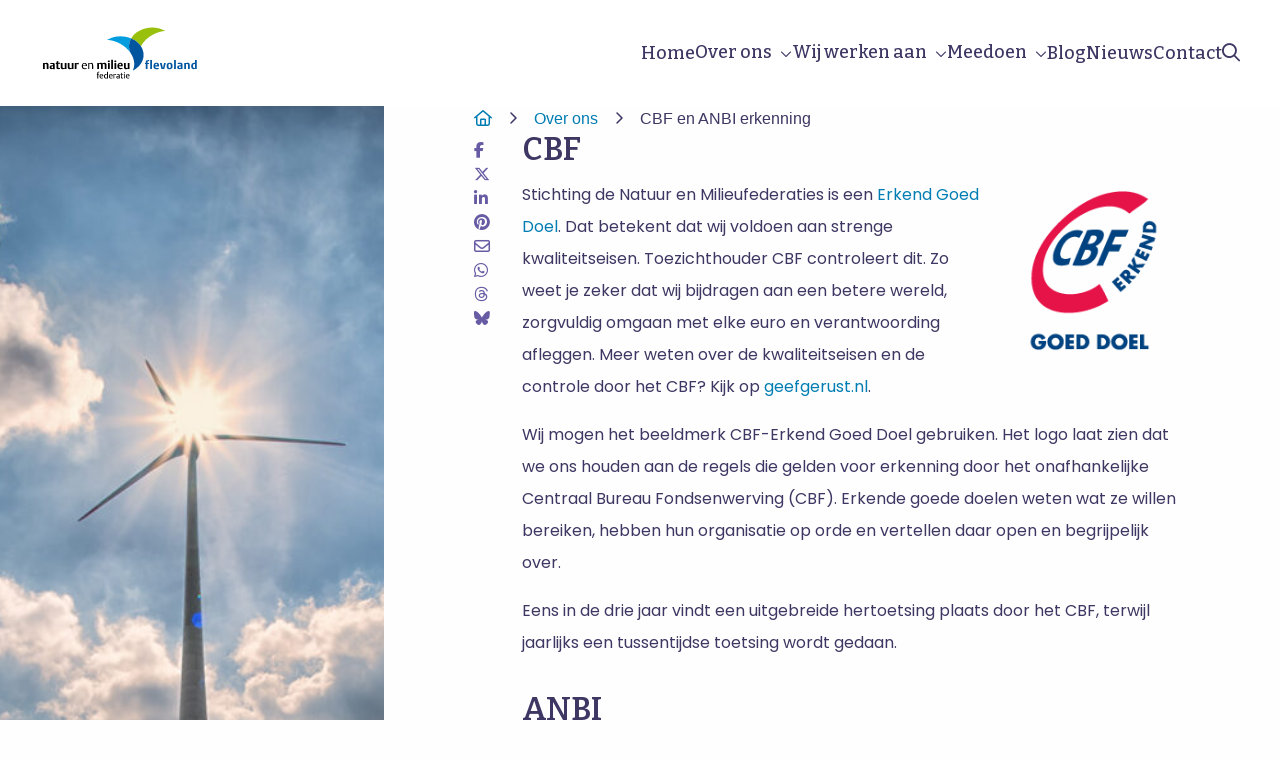

--- FILE ---
content_type: text/plain
request_url: https://www.google-analytics.com/j/collect?v=1&_v=j102&aip=1&a=776461387&t=pageview&_s=1&dl=https%3A%2F%2Fnmfflevoland.nl%2Fover-ons%2Fcbfanbi%2F&ul=en-us%40posix&dt=CBF%20en%20ANBI%20erkenning%20-%20NMF%20Flevoland&sr=1280x720&vp=1280x720&_u=YEBAAEABAAAAACAAI~&jid=1615678070&gjid=1623573853&cid=1991599561.1768932266&tid=UA-5087636-6&_gid=2100361656.1768932266&_r=1&_slc=1&gtm=45He61f0n81W7546NQza200&gcd=13l3l3l3l1l1&dma=0&tag_exp=103116026~103200004~104527907~104528500~104573694~104684208~104684211~105391253~115616985~115938466~115938469~117041587&z=1020324087
body_size: -450
content:
2,cG-BVVW89Y5CX

--- FILE ---
content_type: image/svg+xml
request_url: https://nmfflevoland.nl/wp-content/uploads/sites/19/2020/01/logo-nmf-flevoland.svg
body_size: 10448
content:
<?xml version="1.0" encoding="utf-8"?>
<!-- Generator: Adobe Illustrator 24.0.2, SVG Export Plug-In . SVG Version: 6.00 Build 0)  -->
<svg version="1.1" id="Laag_1" xmlns="http://www.w3.org/2000/svg" xmlns:xlink="http://www.w3.org/1999/xlink" x="0px" y="0px"
	 viewBox="0 0 479.2 167.3" style="enable-background:new 0 0 479.2 167.3;" xml:space="preserve">
<style type="text/css">
	.st0{fill:#64B331;}
	.st1{fill:#029DDF;}
	.st2{fill:#99C00D;}
	.st3{fill:#00559E;}
</style>
<g>
	<path class="st0" d="M272.4,84.4c0.9,1.8,1.9,3.5,3,5.2c-1.1-1.6-2-3.3-2.9-5C272.5,84.5,272.4,84.5,272.4,84.4z"/>
	<g>
		<path class="st1" d="M273.5,40.7c0.1-0.2,0.2-0.3,0.3-0.4c-9.8-4.3-21-6.5-32.8-6.5c-14.5,0-26.3,3.6-37.5,9.6c0,0-0.9,0.5-1.8,1
			c0,0.1,0,0.1,0,0.2l1.7,0.1c7.2,0.3,13,1.7,20.7,4.1c20.7,6.6,37.9,20,48.3,35.6c-3.2-6.2-5-13-5-20.2
			C267.2,55.8,269.5,47.9,273.5,40.7z"/>
		<path class="st2" d="M376,17.7c-0.9-0.6-1.8-1-1.8-1c-11.2-5.9-23-9.3-37.6-9.1c-12,0.2-23.4,2.6-33.1,7.1
			c-16.3,7.5-22.9,14.9-28.7,23.9c-0.3,0.5-0.7,1.1-1,1.6c0.1,0.1,0.3,0.1,0.4,0.2c16.3,7.2,23,14.5,28.8,23.3
			c1-1.6,1.9-3.2,2.7-4.8c10.2-15.9,27.2-29.5,48-36.5c7.6-2.5,13.4-4,20.6-4.4l1.7-0.1C376,17.8,376,17.8,376,17.7z"/>
		<g>
			<path class="st3" d="M304.5,66c-0.4-0.7-0.9-1.4-1.3-2.1c-0.1-0.1-0.1-0.2-0.2-0.2c-5.8-8.8-12.6-16.1-28.8-23.3
				c-0.1-0.1-0.3-0.1-0.4-0.2c-0.1,0.1-0.2,0.3-0.3,0.4c-4.1,7.2-6.3,15.2-6.2,23.6c0.1,7.1,1.9,13.9,5,20.2
				c0.1,0.1,0.1,0.1,0.2,0.2c0.8,1.7,1.8,3.4,2.9,5c0.3,0.4,0.5,0.8,0.8,1.2c5.8,11,8.1,22.8,6.1,34c-0.8,4.3-2.2,8.2-4.1,11.8
				c0,0,0,0,0.1,0c19.7-9.9,32.7-27.3,32.7-47.2C311,81.1,308.6,73.1,304.5,66z"/>
		</g>
	</g>
</g>
<g>
	<path d="M20.4,131.7v-11.5c0-2.6-0.9-3.6-3.4-3.6c-0.9,0-1.8,0.1-3,0.4v14.7H8.9v-18.4H14v1.2c3.3-1.2,4.5-1.6,6.1-1.6
		c1.7,0,3.4,0.7,4.3,1.8c0.9,1.1,1.2,2.4,1.2,5v11.9h-5.2V131.7z"/>
	<path d="M39.6,131.7v-1.2c-2.8,1.1-3.8,1.4-5.2,1.4c-3.4,0-5.6-2.2-5.6-5.6c0-3.5,2-5.3,5.9-5.7c1.5-0.1,2.9-0.2,4.7-0.2v-1.5
		c0-1.8-0.9-2.5-3.2-2.5c-1.7,0-3.9,0.2-5.8,0.6v-2.7c3.6-0.9,5.8-1.2,7.6-1.2c2.1,0,3.9,0.5,4.9,1.4c1.1,1,1.6,2.4,1.6,5.2v12.2
		h-4.9V131.7z M39.4,123.1c-1.7,0.1-2.1,0.1-2.9,0.2c-1.7,0.2-2.6,1.1-2.6,2.6c0,1.7,1.1,2.6,3.1,2.6c0.7,0,1.6-0.1,2.4-0.3V123.1z"
		/>
	<path d="M54.8,131.9c-4.1,0-5.6-1.5-5.6-5.6v-10.1H47v-3h2.3v-3.9l5.2-1.9v5.7h5.3v3h-5.3v9.3c0,2.1,0.7,2.8,2.9,2.8
		c0.7,0,1.3,0,2.5-0.2v2.9C57,131.7,55.9,131.9,54.8,131.9z"/>
	<path d="M74,131.7v-1.2c-2.9,1.2-4.3,1.6-6.1,1.6c-1.7,0-3.4-0.7-4.3-1.8c-0.9-1.1-1.2-2.4-1.2-5v-11.9h5.2v11.5
		c0,2.6,0.9,3.6,3.4,3.6c0.9,0,1.8-0.1,3-0.4v-14.7h5.2v18.4H74V131.7z"/>
	<path d="M95.1,131.7v-1.2c-2.9,1.2-4.3,1.6-6.1,1.6c-1.7,0-3.4-0.7-4.3-1.8s-1.2-2.4-1.2-5v-11.9h5.2v11.5c0,2.6,0.9,3.6,3.4,3.6
		c0.9,0,1.8-0.1,3-0.4v-14.7h5.2v18.4h-5.2V131.7z"/>
	<path d="M112.5,117c-0.7,0-1.9,0.1-2.6,0.3v14.4h-5.2v-18.4h5.1v1.4c2.1-1,3.9-1.6,4.7-1.6c0.8,0,1.4,0.1,2,0.4v4.3
		C115.3,117.2,114,117,112.5,117z"/>
	<path d="M129.1,122.8v0.2c0,4.6,1.8,6.4,6.4,6.4c1.2,0,2.8-0.1,4.7-0.4v2c-3.5,0.8-5.1,1-6.3,1c-5.6,0-8.5-3.1-8.5-8.9
		c0-6.1,3.1-9.9,8.3-9.9c3.6,0,6,1.7,6.9,4.9c0.3,1.1,0.4,2.2,0.5,4.7C141.1,122.8,129.1,122.8,129.1,122.8z M133.3,115.3
		c-2.7,0-4.2,1.9-4.2,5.5h8.1C137.2,116.8,136.1,115.3,133.3,115.3z"/>
	<path d="M156,131.7v-11.1c0-3.6-1-4.8-4-4.8c-1.2,0-2.5,0.2-3.9,0.5v15.4h-3.6v-18.2h3.5v1.1c0.1,0,0.2-0.1,0.3-0.1
		c3.3-1.2,4.3-1.4,5.7-1.4c1.7,0,3.5,0.7,4.3,1.8c0.9,1.1,1.2,2.5,1.2,5.1v11.7H156z"/>
	<path d="M194.5,131.7v-11.5c0-2.6-0.9-3.6-3.4-3.6c-0.9,0-1.6,0.1-3.1,0.4c0,0.1,0,0.2,0,0.2c0.2,0.7,0.2,0.8,0.2,1.5v12.9H183v-12
		c0-2.2-0.9-3-3.2-3c-0.9,0-2,0.1-3,0.4v14.7h-5.2v-18.4h5.1v1.2c3.4-1.3,4.6-1.6,6.1-1.6c1.8,0,3.1,0.5,4.2,1.6
		c3.8-1.3,5.1-1.6,6.7-1.6c4.4,0,6.1,1.9,6.1,6.8v11.9h-5.3V131.7z"/>
	<path d="M206.6,111c-2.2,0-3.1-0.7-3.1-2.5c0-1.7,0.9-2.4,3.1-2.4c2.3,0,3.1,0.6,3.1,2.4C209.7,110.3,208.9,111,206.6,111z
		 M204,131.7v-18.4h5.2v18.4H204z"/>
	<path d="M213.8,131.7v-27.6h5.2v27.6H213.8z"/>
	<path d="M226.1,111c-2.2,0-3.1-0.7-3.1-2.5c0-1.7,0.9-2.4,3.1-2.4c2.3,0,3.1,0.6,3.1,2.4C229.2,110.3,228.4,111,226.1,111z
		 M223.5,131.7v-18.4h5.2v18.4H223.5z"/>
	<path d="M237.4,123.4c0,3.8,1.6,5.2,5.9,5.2c1.4,0,2.8-0.1,4.7-0.4v2.7c-3.6,0.8-5.4,1.1-6.8,1.1c-5.8,0-9-3.2-9-9.2
		c0-6.1,3.4-9.9,8.8-9.9c3.8,0,6.3,1.7,7.3,5c0.4,1.2,0.5,2.4,0.5,5.5L237.4,123.4L237.4,123.4z M240.8,115.7
		c-2.3,0-3.3,1.5-3.3,4.8h6.4C243.8,117,243,115.7,240.8,115.7z"/>
	<path d="M263.7,131.7v-1.2c-2.9,1.2-4.3,1.6-6.1,1.6c-1.7,0-3.4-0.7-4.3-1.8c-0.9-1.1-1.2-2.4-1.2-5v-11.9h5.2v11.5
		c0,2.6,0.9,3.6,3.4,3.6c0.9,0,1.8-0.1,3-0.4v-14.7h5.2v18.4h-5.2V131.7z"/>
</g>
<g>
	<path d="M177.1,141.4c-1.8,0-2.4,0.6-2.4,2.2v2.9h3.1v1.6h-3.1v11.5h-2.6v-11.5h-1.9v-1.6h1.9v-2.7c0-2.8,1.3-4.1,3.9-4.1
		c0.6,0,1.3,0.1,2.8,0.4v1.3C178.3,141.4,177.6,141.4,177.1,141.4z"/>
	<path d="M181.4,153.2v0.2c0,3.3,1.3,4.6,4.6,4.6c0.9,0,2-0.1,3.4-0.3v1.4c-2.5,0.6-3.7,0.7-4.5,0.7c-4,0-6.1-2.3-6.1-6.4
		c0-4.4,2.3-7.1,6-7.1c2.6,0,4.3,1.2,5,3.5c0.2,0.8,0.3,1.6,0.3,3.4L181.4,153.2L181.4,153.2z M184.5,147.8c-2,0-3,1.4-3.1,3.9h5.8
		C187.2,148.9,186.5,147.8,184.5,147.8z"/>
	<path d="M201.3,159.6v-0.8c-0.1,0.1-0.2,0.1-0.3,0.1c-1.9,0.7-2.8,1-3.5,1c-3.3,0-5.4-2.5-5.4-6.5s2.7-7.1,6.3-7.1
		c1,0,1.9,0.2,2.9,0.6v-7.3h2.6v19.9h-2.6V159.6z M201.3,148.3c-0.5-0.1-1.4-0.2-2-0.2c-2.8,0-4.4,1.9-4.4,5.1c0,3,1.5,4.7,4.1,4.7
		c0.8,0,1.6-0.1,2.4-0.3v-9.3H201.3z"/>
	<path d="M209.5,153.2v0.2c0,3.3,1.3,4.6,4.6,4.6c0.9,0,2-0.1,3.4-0.3v1.4c-2.5,0.6-3.7,0.7-4.5,0.7c-4,0-6.1-2.3-6.1-6.4
		c0-4.4,2.3-7.1,6-7.1c2.6,0,4.3,1.2,5,3.5c0.2,0.8,0.3,1.6,0.3,3.4L209.5,153.2L209.5,153.2z M212.6,147.8c-2,0-3,1.4-3.1,3.9h5.8
		C215.4,148.9,214.6,147.8,212.6,147.8z"/>
	<path d="M225.2,148.4c-0.6,0-1.4,0.1-2,0.3v10.9h-2.6v-13.1h2.5v1c0.2-0.1,0,0,0.7-0.3c1.9-0.8,2.2-0.9,2.7-0.9s1,0.1,1.4,0.3v2.4
		C227.2,148.6,226.3,148.4,225.2,148.4z"/>
	<path d="M236.7,159.6v-0.8c-0.1,0.1-0.2,0.1-0.2,0.1c-2.1,0.8-2.6,0.9-3.5,0.9c-2.4,0-3.9-1.5-3.9-3.8s1.3-3.5,3.9-3.8
		c1.2-0.1,2-0.2,3.7-0.2v-1.6c0-1.6-0.7-2.3-2.4-2.3c-1.1,0-2.6,0.2-4,0.4V147c2.5-0.6,3.8-0.8,4.9-0.8c1.3,0,2.5,0.4,3.1,1.1
		c0.7,0.7,0.9,1.5,0.9,3.5v8.8L236.7,159.6L236.7,159.6z M236.6,153.5c-1.7,0.1-1.9,0.1-2.6,0.2c-1.5,0.2-2.3,0.9-2.3,2.2
		c0,1.4,0.9,2.1,2.7,2.1c0.7,0,1.5-0.1,2.2-0.3L236.6,153.5L236.6,153.5z"/>
	<path d="M246.5,159.8c-2.4,0-3.4-1-3.4-3.5v-8.2h-1.9v-1.6h1.9v-3.2l2.6-1v4.1h4.2v1.6h-4.2v7.7c0,1.6,0.5,2.1,2.1,2.1
		c0.6,0,1.5-0.1,2.1-0.2v1.5C247.8,159.7,247.2,159.8,246.5,159.8z"/>
	<path d="M253.4,144.3c-1.1,0-1.6-0.5-1.6-1.5s0.6-1.5,1.6-1.5c1.1,0,1.7,0.5,1.7,1.5C255,143.8,254.5,144.3,253.4,144.3z
		 M252.1,159.6v-13.1h2.6v13.1H252.1z"/>
	<path d="M260.3,153.2v0.2c0,3.3,1.3,4.6,4.6,4.6c0.9,0,2-0.1,3.4-0.3v1.4c-2.5,0.6-3.7,0.7-4.5,0.7c-4,0-6.1-2.3-6.1-6.4
		c0-4.4,2.3-7.1,6-7.1c2.6,0,4.3,1.2,5,3.5c0.2,0.8,0.3,1.6,0.3,3.4L260.3,153.2L260.3,153.2z M263.4,147.8c-2,0-3,1.4-3.1,3.9h5.8
		C266.1,148.9,265.4,147.8,263.4,147.8z"/>
</g>
<g>
	<path class="st3" d="M317.5,116.3h-2.6v-3h2.6v-1.8c0-1.2,0.1-2.1,0.3-2.7c0.2-0.8,0.5-1.4,1-1.9c0.5-0.5,1-0.9,1.6-1.2
		s1.3-0.5,2.1-0.6c0.8-0.1,1.6-0.2,2.4-0.2c0.5,0,1.1,0,1.6,0c0.5,0,0.9,0.1,1.3,0.1v2.9h-1c-0.7,0-1.4,0.1-2.1,0.3
		c-0.7,0.2-1.2,0.7-1.6,1.5c-0.1,0.2-0.2,0.5-0.2,0.9s-0.1,0.7-0.1,1v1.8h4.8v3h-4.8v15.4h-5.3V116.3z"/>
	<path class="st3" d="M330.9,104.9h5.3v26.8h-5.3V104.9z"/>
	<path class="st3" d="M356.7,131.3c-0.9,0.2-2,0.5-3.1,0.6c-1.2,0.2-2.3,0.2-3.4,0.2c-1.6,0-2.9-0.2-4.1-0.5c-1.2-0.3-2.2-0.9-3-1.6
		c-0.8-0.8-1.4-1.7-1.8-2.9c-0.4-1.2-0.6-2.7-0.6-4.4c0-2,0.3-3.6,0.8-4.9c0.5-1.3,1.2-2.3,2-3c0.8-0.7,1.8-1.3,2.8-1.5
		c1-0.3,2.1-0.4,3.2-0.4c1.2,0,2.2,0.1,3.2,0.4c1,0.3,1.8,0.7,2.5,1.4s1.3,1.4,1.6,2.5s0.6,2.2,0.6,3.7c0,0.4,0,0.9-0.1,1.5
		c0,0.6-0.1,1.1-0.1,1.4h-11.1v0.5c0,0.9,0.1,1.7,0.4,2.2c0.3,0.6,0.6,1,1.1,1.4c0.5,0.3,1,0.5,1.7,0.7c0.6,0.1,1.3,0.2,2.1,0.2h5.4
		V131.3z M352.1,119.5c0-1.2-0.2-2.1-0.7-2.7c-0.5-0.6-1.2-0.9-2-0.9c-1,0-1.9,0.4-2.5,1.1s-0.9,1.9-0.9,3.6h6.2V119.5z"/>
	<path class="st3" d="M359.8,113.2h5.6l3.6,15.4h0.3l3.4-15.4h5.1l-4.8,18.5h-8.3L359.8,113.2z"/>
	<path class="st3" d="M389.1,132.2c-1.3,0-2.4-0.1-3.5-0.4c-1.1-0.3-2.1-0.8-2.9-1.5c-0.8-0.7-1.5-1.7-1.9-2.9
		c-0.5-1.2-0.7-2.8-0.7-4.7s0.2-3.5,0.7-4.8c0.5-1.3,1.1-2.3,1.9-3c0.8-0.7,1.8-1.3,2.9-1.6c1.1-0.3,2.3-0.5,3.6-0.5
		c1.2,0,2.4,0.1,3.5,0.4c1.1,0.3,2,0.8,2.8,1.5s1.4,1.7,1.9,2.9s0.7,2.8,0.7,4.7c0,1.9-0.2,3.6-0.7,4.8c-0.5,1.3-1.1,2.3-1.9,3
		c-0.8,0.8-1.8,1.3-2.9,1.6C391.5,132,390.3,132.2,389.1,132.2z M389.1,128.9c0.5,0,1-0.1,1.4-0.3c0.4-0.2,0.8-0.5,1.1-1
		c0.3-0.5,0.5-1.1,0.7-2c0.1-0.8,0.2-1.9,0.2-3.2c0-1.3-0.1-2.3-0.2-3.2c-0.2-0.8-0.4-1.5-0.7-2s-0.6-0.8-1.1-1s-0.9-0.3-1.4-0.3
		c-0.5,0-1,0.1-1.4,0.3c-0.4,0.2-0.8,0.5-1.1,1s-0.5,1.2-0.7,2c-0.2,0.8-0.2,1.9-0.2,3.2c0,1.3,0.1,2.3,0.2,3.1
		c0.2,0.8,0.4,1.5,0.7,2c0.3,0.5,0.7,0.8,1.1,1C388.1,128.8,388.6,128.9,389.1,128.9z"/>
	<path class="st3" d="M402.6,104.9h5.3v26.8h-5.3V104.9z"/>
	<path class="st3" d="M423.2,130.9c-0.6,0.2-1.4,0.5-2.4,0.7c-0.9,0.2-1.9,0.4-2.9,0.4c-1.8,0-3.2-0.5-4.2-1.4
		c-1-0.9-1.5-2.3-1.5-4.2c0-0.9,0.1-1.7,0.4-2.6c0.3-0.8,0.6-1.5,1-2c0.6-0.2,1.3-0.4,2.2-0.6s1.7-0.4,2.5-0.5
		c0.9-0.2,1.7-0.3,2.5-0.5c0.8-0.1,1.4-0.3,1.9-0.3v-0.7c0-0.7-0.1-1.2-0.3-1.6s-0.5-0.7-0.8-0.9c-0.3-0.2-0.7-0.3-1.2-0.4
		c-0.5-0.1-0.9-0.1-1.5-0.1h-5.4v-2.7c0.8-0.2,1.8-0.3,3.1-0.5c1.2-0.1,2.5-0.2,3.8-0.2c0.8,0,1.7,0.1,2.6,0.2
		c0.9,0.1,1.7,0.4,2.5,0.8c0.7,0.4,1.4,1,1.8,1.8c0.5,0.8,0.7,1.8,0.7,3.1v13h-4.7L423.2,130.9z M422.7,122.8
		c-0.3,0.1-0.7,0.2-1.2,0.2c-0.4,0.1-0.9,0.2-1.3,0.3c-0.4,0.1-0.9,0.2-1.3,0.3c-0.4,0.1-0.7,0.2-1,0.3c-0.1,0.3-0.2,0.6-0.4,0.9
		c-0.1,0.4-0.2,0.8-0.2,1.2c0,0.7,0.2,1.4,0.7,1.9c0.4,0.6,1.1,0.8,2,0.8c0.5,0,1,0,1.4-0.1c0.5-0.1,0.8-0.1,1.2-0.2V122.8z"/>
	<path class="st3" d="M444,119.2c0-0.6,0-1.1-0.1-1.4c-0.1-0.6-0.5-1.1-1-1.3c-0.5-0.2-1.1-0.3-1.8-0.3c-0.3,0-0.7,0-1.2,0.1
		s-0.9,0.1-1.4,0.2v15.2h-5.3v-18.5h4.7l0.2,0.7c0.6-0.2,1.3-0.5,2.3-0.7c0.9-0.2,1.9-0.3,3-0.3c1.5,0,2.7,0.2,3.6,0.7
		c0.9,0.5,1.6,1.3,2,2.5c0.1,0.4,0.2,0.9,0.3,1.4c0,0.5,0.1,1,0.1,1.4v12.7H444V119.2z"/>
	<path class="st3" d="M466.1,130.9c-0.5,0.3-1.1,0.5-1.8,0.7c-0.7,0.2-1.6,0.3-2.8,0.3c-1.1,0-2.2-0.2-3.1-0.6s-1.8-1-2.5-1.7
		c-0.7-0.8-1.2-1.7-1.6-2.8c-0.4-1.1-0.6-2.4-0.6-3.9c0-2.1,0.4-3.9,1.2-5.4c0.8-1.5,2.1-2.7,3.8-3.5c0.7-0.3,1.5-0.6,2.3-0.8
		c0.8-0.2,1.8-0.2,2.9-0.2c0.3,0,0.7,0,1,0s0.6,0,0.8,0.1v-8.2h5.1v26.8h-4.6L466.1,130.9z M464.8,116.2c-0.7,0-1.4,0.1-2.1,0.3
		c-0.7,0.2-1.2,0.6-1.7,1.1c-0.5,0.5-0.9,1.1-1.2,2c-0.3,0.8-0.4,1.8-0.4,3c0,1.2,0.1,2.3,0.4,3.1c0.3,0.8,0.6,1.5,1.1,1.9
		s0.9,0.8,1.5,1c0.5,0.2,1.1,0.3,1.6,0.3c0.6,0,1.2-0.1,1.7-0.2v-12.4H464.8z"/>
</g>
</svg>
